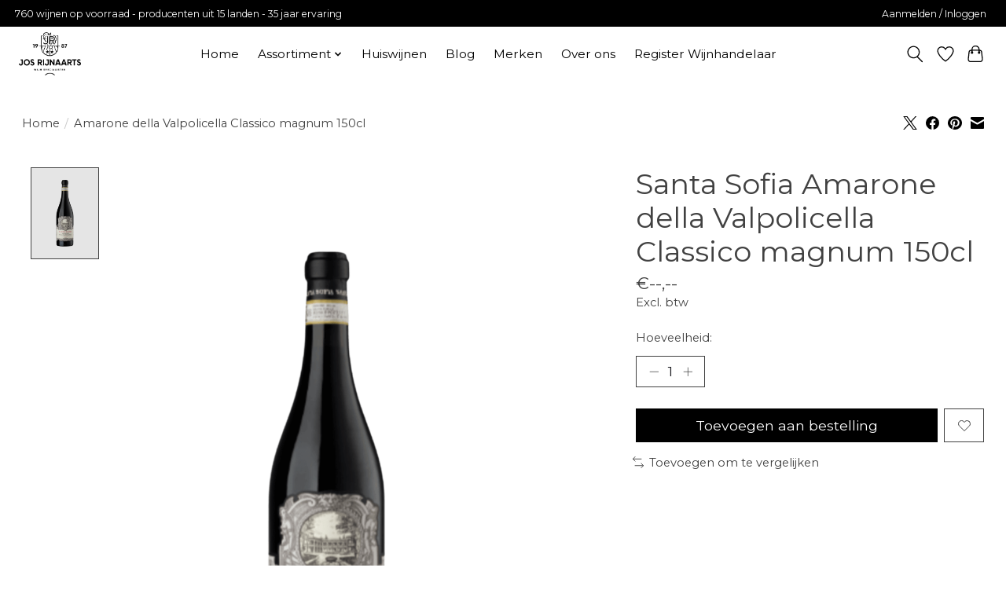

--- FILE ---
content_type: text/javascript;charset=utf-8
request_url: https://www.jr.nl/services/stats/pageview.js?product=140914775&hash=dbb3
body_size: -413
content:
// SEOshop 19-01-2026 09:35:25